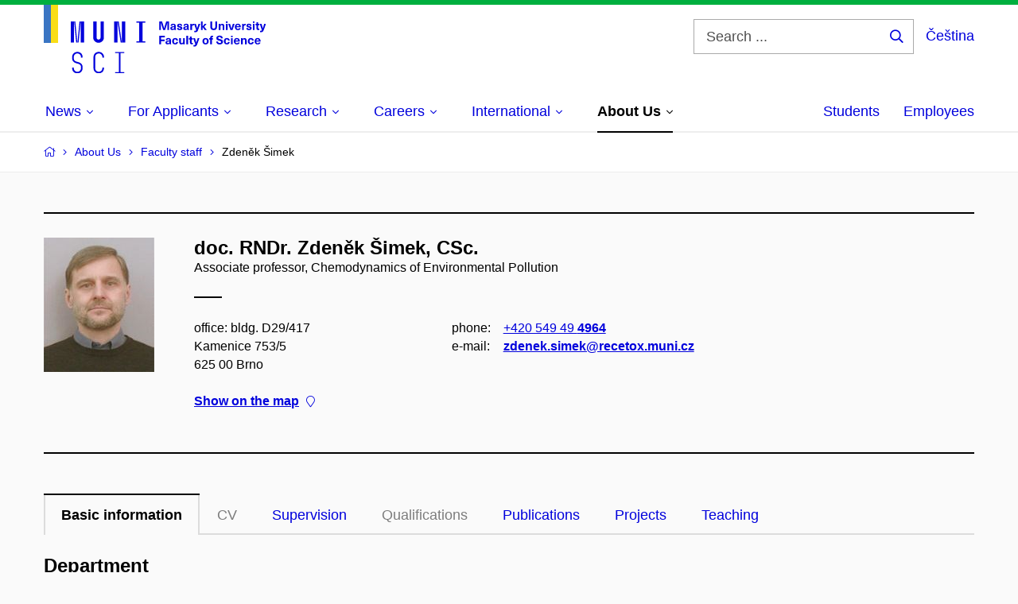

--- FILE ---
content_type: text/html; charset=utf-8
request_url: https://www.sci.muni.cz/en/about-us/faculty-staff/37019-zdenek-simek
body_size: 14667
content:


<!doctype html>
<!--[if lte IE 9]>    <html lang="en" class="old-browser no-js no-touch"> <![endif]-->
<!--[if IE 9 ]>    <html lang="en" class="ie9 no-js no-touch"> <![endif]-->
<!--[if (gt IE 9)|!(IE)]><!-->
<html class="no-js" lang="en">
<!--<![endif]-->
<head>
    

<meta charset="utf-8" />
<meta name="viewport" content="width=device-width, initial-scale=1.0">

    <meta name="robots" content="index, follow">

<title>doc. RNDr. Zdeněk Šimek, CSc. – Basic information | Faculty of Science MU | MUNI SCI</title>

<meta name="twitter:site" content="@muni_cz">
<meta name="twitter:card" content="summary">

    <meta name="author" content="Masaryk University" />
    <meta name="description" content="The Faculty of Science was established in 1919. The faculty is founded on the tradition of Gregor Johann Mendel (1822–1884), the world-famous father of genetics. During the course of its existence, the faculty has successfully produced a number of prominent figures in biology, chemistry, geography, geology, physics and mathematics. To this day, it remains primarily a research-oriented faculty, offering university education closely linked to both primary and applied research and high school teaching of the following sciences: mathematics, physics, chemistry, biology and the Earth sciences." />
    <meta name="keywords" content="Faculty of Science, Masaryk University, Science, Research, Kotlářská, UKB, University Campus Bohunice" />
    <meta name="twitter:title" content="doc. RNDr. Zdeněk Šimek, CSc. – Basic information | Faculty of Science MU | MUNI SCI" />
    <meta property="og:title" content="doc. RNDr. Zdeněk Šimek, CSc. – Basic information | Faculty of Science MU | MUNI SCI" />
    <meta name="twitter:description" content="The Faculty of Science was established in 1919. The faculty is founded on the tradition of Gregor Johann Mendel (1822–1884), the world-famous father of genetics. During the course of its existence, the faculty has successfully produced a number of prominent figures in biology, chemistry, geography, geology, physics and mathematics. To this day, it remains primarily a research-oriented faculty, offering university education closely linked to both primary and applied research and high school teaching of the following sciences: mathematics, physics, chemistry, biology and the Earth sciences." />
    <meta property="og:description" content="The Faculty of Science was established in 1919. The faculty is founded on the tradition of Gregor Johann Mendel (1822–1884), the world-famous father of genetics. During the course of its existence, the faculty has successfully produced a number of prominent figures in biology, chemistry, geography, geology, physics and mathematics. To this day, it remains primarily a research-oriented faculty, offering university education closely linked to both primary and applied research and high school teaching of the following sciences: mathematics, physics, chemistry, biology and the Earth sciences." />
    <meta property="og:image" content="https://cdn.muni.cz/media/3124870/logo_socialni_site.png?upscale=false&width=1200" />
    <meta name="twitter:image" content="https://cdn.muni.cz/media/3124870/logo_socialni_site.png?upscale=false&width=1200" />
    <meta property="og:url" content="https://www.sci.muni.cz/en/about-us/faculty-staff/37019-zdenek-simek" />
    <meta property="og:site_name" content="Faculty of Science MU | MUNI SCI" />


            <link rel="stylesheet" type="text/css" href="https://cdn.muni.cz/css/MuniWeb/MuniWeb_PrirF/style.6bec7dcb38adc63b11a9.css" />
<script type="text/javascript" nonce="9f32333d-6993-49ce-a334-585ed798c8bb">/*! For license information please see muniweb-critical.f2b8e652ef8f9f2a5db3.js.LICENSE.txt */
!function(){function e(n){return e="function"==typeof Symbol&&"symbol"==typeof Symbol.iterator?function(e){return typeof e}:function(e){return e&&"function"==typeof Symbol&&e.constructor===Symbol&&e!==Symbol.prototype?"symbol":typeof e},e(n)}!function(n,t){function o(n,t){return e(n)===t}function i(){return"function"!=typeof t.createElement?t.createElement(arguments[0]):u?t.createElementNS.call(t,"http://www.w3.org/2000/svg",arguments[0]):t.createElement.apply(t,arguments)}function a(){var e=t.body;return e||((e=i(u?"svg":"body")).fake=!0),e}var s=[],c=[],r={_version:"3.3.1",_config:{classPrefix:"",enableClasses:!0,enableJSClass:!0,usePrefixes:!0},_q:[],on:function(e,n){var t=this;setTimeout((function(){n(t[e])}),0)},addTest:function(e,n,t){c.push({name:e,fn:n,options:t})},addAsyncTest:function(e){c.push({name:null,fn:e})}},l=function(){};l.prototype=r,l=new l;var d=t.documentElement,u="svg"===d.nodeName.toLowerCase(),f=r._config.usePrefixes?" -webkit- -moz- -o- -ms- ".split(" "):["",""];r._prefixes=f;var m=r.testStyles=function(e,n,o,s){var c,r,l,u,f="modernizr",m=i("div"),p=a();if(parseInt(o,10))for(;o--;)(l=i("div")).id=s?s[o]:f+(o+1),m.appendChild(l);return(c=i("style")).type="text/css",c.id="s"+f,(p.fake?p:m).appendChild(c),p.appendChild(m),c.styleSheet?c.styleSheet.cssText=e:c.appendChild(t.createTextNode(e)),m.id=f,p.fake&&(p.style.background="",p.style.overflow="hidden",u=d.style.overflow,d.style.overflow="hidden",d.appendChild(p)),r=n(m,e),p.fake?(p.parentNode.removeChild(p),d.style.overflow=u,d.offsetHeight):m.parentNode.removeChild(m),!!r};l.addTest("touch",(function(){var e;if("ontouchstart"in n||n.DocumentTouch&&t instanceof DocumentTouch)e=!0;else{var o=["@media (",f.join("touch-enabled),("),"heartz",")","{#modernizr{top:9px;position:absolute}}"].join("");m(o,(function(n){e=9===n.offsetTop}))}return e})),function(){var e,n,t,i,a,r;for(var d in c)if(c.hasOwnProperty(d)){if(e=[],(n=c[d]).name&&(e.push(n.name.toLowerCase()),n.options&&n.options.aliases&&n.options.aliases.length))for(t=0;t<n.options.aliases.length;t++)e.push(n.options.aliases[t].toLowerCase());for(i=o(n.fn,"function")?n.fn():n.fn,a=0;a<e.length;a++)1===(r=e[a].split(".")).length?l[r[0]]=i:(!l[r[0]]||l[r[0]]instanceof Boolean||(l[r[0]]=new Boolean(l[r[0]])),l[r[0]][r[1]]=i),s.push((i?"":"no-")+r.join("-"))}}(),function(e){var n=d.className,t=l._config.classPrefix||"";if(u&&(n=n.baseVal),l._config.enableJSClass){var o=new RegExp("(^|\\s)"+t+"no-js(\\s|$)");n=n.replace(o,"$1"+t+"js$2")}l._config.enableClasses&&(n+=" "+t+e.join(" "+t),u?d.className.baseVal=n:d.className=n)}(s),delete r.addTest,delete r.addAsyncTest;for(var p=0;p<l._q.length;p++)l._q[p]();n.Modernizr=l}(window,document),(navigator.maxTouchPoints>0||navigator.msMaxTouchPoints>0)&&(document.documentElement.className=document.documentElement.className.replace("no-touch","touch"))}(),function(e){e.oneTimeEvent=function(e,n,t){(t=t||document).addEventListener(e,(function t(o){return document.removeEventListener(e,t),n(o)}),!1)},e.isDocumentReady=!1,document.addEventListener("DocumentReady",(function(){e.isDocumentReady=!0})),e.elementReady=function(n,t){e.isDocumentReady?e.oneTimeEvent("ElementsReady."+n,t):e.oneTimeEvent("DocumentReady",t)},e.elementsReady=function(e,n){var t=function(o){e(o),!1!==n&&document.removeEventListener("ElementsReady",t)};document.addEventListener("ElementsReady",t,!1)},e.documentReady=function(e){document.addEventListener("DocumentReady",e,!1)};var n={};e.dictionary=function(e,t){if(null==t)return n[e];n[e]=t};var t={};e.items=function(e,n){if(null==n)return t[e];t[e]=n}}(window.Page=window.Page||{}),window.addEventListener("mc-consent",(function(e){e.detail.includes("mc-analytics")&&window.clarity&&window.clarity("consent")}));</script>

        <script nonce="9f32333d-6993-49ce-a334-585ed798c8bb" type="text/javascript">
            (function (c, l, a, r, i, t, y) {
                c[a] = c[a] || function () { (c[a].q = c[a].q || []).push(arguments) };
                t = l.createElement(r); t.async = 1; t.src = "https://www.clarity.ms/tag/" + i;
                y = l.getElementsByTagName(r)[0]; y.parentNode.insertBefore(t, y);
            })(window, document, "clarity", "script", "riu0p8r6tp");
        </script>
    

<script nonce="9f32333d-6993-49ce-a334-585ed798c8bb" type="text/javascript" class="mc-analytics">
    var _paq = window._paq = window._paq || [];
    
        _paq.push(['disableCookies']);
        _paq.push(['trackPageView']);
    (function() {
    var u="//analytics-test.ics.muni.cz:3500/";
    _paq.push(['setTrackerUrl', u+'matomo.php']);
    _paq.push(['setSiteId', '652']);
    var d=document, g=d.createElement('script'), s=d.getElementsByTagName('script')[0];
    g.type='text/javascript'; g.async=true; g.src=u+'matomo.js'; s.parentNode.insertBefore(g,s);
    })();
</script>        <script nonce="9f32333d-6993-49ce-a334-585ed798c8bb" type="text/plain" class="mc-marketing">
            !function (f, b, e, v, n, t, s) {
                if (f.fbq) return; n = f.fbq = function () {
                    n.callMethod ?
                    n.callMethod.apply(n, arguments) : n.queue.push(arguments)
                }; if (!f._fbq) f._fbq = n;
                n.push = n; n.loaded = !0; n.version = '2.0'; n.queue = []; t = b.createElement(e); t.async = !0;
                t.src = v; s = b.getElementsByTagName(e)[0]; s.parentNode.insertBefore(t, s)
            }(window,
                document, 'script', 'https://connect.facebook.net/en_US/fbevents.js');
            fbq('init', '977355572668419');
            fbq('track', 'PageView');
        </script>





<link rel="shortcut icon" type="image/x-icon" href="https://cdn.muni.cz/Css/_Shared/Favicons/310000.ico" />









    
</head>

<body>
            <p class="menu-accessibility">
            <a title="Go to main content (shortcut: Alt + 2)" accesskey="2" href="#main">
                Go to main content
            </a>
            <span class="hide">|</span>
            <a href="#menu-main">Go to main menu</a>
                <span class="hide">|</span>
                <a href="#form-search">Go to search</a>
        </p>

    
    


            <header class="header">
                <div class="header__wrap">
                    <div class="row-main">
                            <p class="header__logo header__logo--no-margin header__logo--no-margin--crop" role="banner">
                                        <a href="/en" title="Homepage site">
<svg width="279" height="86" viewBox="0 0 279 86"><rect x="0" y="0" width="9" height="48" style="fill:#3a75c3 !important"></rect>
<rect x="9" y="0" width="9" height="48" style="fill:#f9dd17 !important"></rect><path fill="#0000dc" d="M33.94,21l0,26.6l4.14,0l0,-26.6zm4.29,0l2.59,26.6l1.4,0l-2.58,-26.6zm6.73,0l-2.58,26.6l1.4,0l2.59,-26.6zm1.56,0l0,26.6l4.18,0l0,-26.6zm15.69,0l0,20.48c0,3.57,3.23,6.35,6.69,6.35c3.46,0,6.69,-2.78,6.69,-6.35l0,-20.48l-4.18,0l0,20.33c0,1.44,-1.29,2.47,-2.51,2.47c-1.22,0,-2.51,-1.03,-2.51,-2.47l0,-20.33zm26.26,0l0,26.6l4.18,0l0,-26.6zm4.33,0l3.95,26.6l1.45,0l-3.95,-26.6zm5.55,0l0,26.6l4.18,0l0,-26.6zm18.05,25.12l0,1.48l11.36,0l0,-1.48l-3.61,0l0,-23.64l3.61,0l0,-1.48l-11.36,0l0,1.48l3.57,0l0,23.64z"></path><path fill="#0000dc" d="M42.3,86.33c3.65,0,6.57,-2.59,6.57,-6.35l0,-1.63c0,-4.33,-3.64,-5.82,-6.15,-6.39c-2.32,-0.53,-4.94,-1.4,-4.94,-4.52l0,-1.78c0,-2.47,2.13,-4.41,4.52,-4.41c2.36,0,4.52,1.94,4.52,4.41l0,0.95l2.05,0l0,-0.99c0,-3.65,-2.92,-6.35,-6.57,-6.35c-3.65,0,-6.57,2.7,-6.57,6.35l0,1.82c0,4.45,3.76,5.85,6.08,6.39c2.43,0.53,5.01,1.4,5.01,4.56l0,1.55c0,2.47,-2.13,4.41,-4.48,4.41c-2.4,0,-4.56,-1.94,-4.56,-4.41l0,-0.87l-2.05,0l0,0.91c0,3.76,2.92,6.35,6.57,6.35zm26.87,0c3.64,0,6.57,-2.59,6.57,-6.35l0,-0.91l-2.05,0l0,0.87c0,2.47,-2.17,4.41,-4.52,4.41c-2.44,0,-4.53,-1.94,-4.53,-4.41l0,-14.28c0,-2.47,2.09,-4.41,4.53,-4.41c2.35,0,4.52,1.94,4.52,4.41l0,0.95l2.05,0l0,-0.99c0,-3.65,-2.93,-6.35,-6.57,-6.35c-3.61,0,-6.58,2.7,-6.58,6.35l0,14.36c0,3.76,2.97,6.35,6.58,6.35zm20.67,-1.56l0,1.33l11.32,0l0,-1.33l-4.63,0l0,-23.94l4.63,0l0,-1.33l-11.32,0l0,1.33l4.63,0l0,23.94z"></path><path fill="#0000dc" d="M157.53,31.69l0,-10.68l-3.54,0l-1.55,4.9c-0.4,1.29,-0.76,2.63,-1.04,3.93l-0.03,0c-0.29,-1.3,-0.65,-2.64,-1.06,-3.93l-1.54,-4.9l-3.54,0l0,10.68l2.11,0l0,-5.31c0,-1.34,-0.03,-2.67,-0.09,-4l0.03,0c0.35,1.3,0.74,2.63,1.15,3.92l1.69,5.39l2.52,0l1.7,-5.39c0.4,-1.29,0.79,-2.62,1.13,-3.92l0.03,0c-0.06,1.33,-0.09,2.66,-0.09,4l0,5.31zm5.23,-7.86c-2.17,0,-3.22,1.17,-3.29,2.62l2.03,0c0.03,-0.72,0.48,-1.15,1.26,-1.15c0.74,0,1.25,0.39,1.25,1.35l0,0.27c-0.48,0.03,-1.34,0.12,-1.91,0.21c-2.2,0.34,-2.95,1.18,-2.95,2.43c0,1.32,0.98,2.31,2.6,2.31c1.04,0,1.9,-0.39,2.47,-1.2l0.03,0c0,0.37,0.03,0.7,0.1,1.02l1.9,0c-0.14,-0.51,-0.22,-1.13,-0.22,-2.09l0,-2.76c0,-1.99,-1.11,-3.01,-3.27,-3.01zm1.25,4.65c0,0.69,-0.07,1.09,-0.44,1.45c-0.3,0.3,-0.76,0.44,-1.19,0.44c-0.74,0,-1.13,-0.39,-1.13,-0.96c0,-0.62,0.36,-0.9,1.23,-1.05c0.45,-0.08,1.08,-0.14,1.53,-0.17zm6.81,-4.65c-1.89,0,-3.15,0.97,-3.15,2.34c0,1.77,1.36,2.07,2.64,2.4c1.19,0.31,1.75,0.45,1.75,1.11c0,0.45,-0.37,0.73,-1.1,0.73c-0.87,0,-1.34,-0.43,-1.34,-1.2l-2.13,0c0,1.85,1.31,2.72,3.42,2.72c2.07,0,3.36,-0.96,3.36,-2.39c0,-1.86,-1.5,-2.2,-2.86,-2.56c-1.16,-0.3,-1.64,-0.44,-1.64,-0.98c0,-0.43,0.36,-0.7,1.04,-0.7c0.75,0,1.19,0.33,1.19,1.11l2.02,0c0,-1.7,-1.21,-2.58,-3.2,-2.58zm8.23,0c-2.17,0,-3.22,1.17,-3.3,2.62l2.04,0c0.03,-0.72,0.48,-1.15,1.26,-1.15c0.74,0,1.25,0.39,1.25,1.35l0,0.27c-0.48,0.03,-1.34,0.12,-1.91,0.21c-2.2,0.34,-2.95,1.18,-2.95,2.43c0,1.32,0.97,2.31,2.59,2.31c1.05,0,1.91,-0.39,2.48,-1.2l0.03,0c0,0.37,0.03,0.7,0.1,1.02l1.89,0c-0.13,-0.51,-0.21,-1.13,-0.21,-2.09l0,-2.76c0,-1.99,-1.11,-3.01,-3.27,-3.01zm1.25,4.65c0,0.69,-0.08,1.09,-0.44,1.45c-0.3,0.3,-0.76,0.44,-1.2,0.44c-0.73,0,-1.12,-0.39,-1.12,-0.96c0,-0.62,0.36,-0.9,1.23,-1.05c0.45,-0.08,1.08,-0.14,1.53,-0.17zm8.02,-4.53c-0.9,0,-1.57,0.37,-2.08,1.2l-0.03,0l0,-1.08l-1.93,0l0,7.62l2.1,0l0,-3.6c0,-1.5,0.68,-2.31,1.97,-2.31c0.21,0,0.43,0.03,0.66,0.07l0,-1.81c-0.2,-0.06,-0.48,-0.09,-0.69,-0.09zm8.48,0.12l-2.16,0l-0.83,2.55c-0.34,1.05,-0.62,2.13,-0.88,3.19l-0.03,0c-0.24,-1.06,-0.52,-2.14,-0.84,-3.19l-0.78,-2.55l-2.25,0l2.16,6.19c0.3,0.86,0.36,1.1,0.36,1.38c0,0.75,-0.55,1.24,-1.39,1.24c-0.32,0,-0.61,-0.05,-0.82,-0.13l0,1.68c0.32,0.08,0.72,0.12,1.1,0.12c1.9,0,2.86,-0.67,3.63,-2.82zm8.19,7.62l-3.21,-4.11l2.89,-3.51l-2.36,0l-2.47,3.07l-0.03,0l0,-6.13l-2.09,0l0,10.68l2.09,0l0,-3.57l0.03,0l2.55,3.57zm12.93,-10.68l-2.2,0l0,6.52c0,1.59,-0.72,2.45,-2.05,2.45c-1.32,0,-2.04,-0.86,-2.04,-2.45l0,-6.52l-2.2,0l0,6.6c0,2.82,1.53,4.32,4.24,4.32c2.72,0,4.25,-1.5,4.25,-4.32zm6.39,2.88c-0.97,0,-1.74,0.46,-2.24,1.14l-0.02,0l0,-0.96l-1.97,0l0,7.62l2.1,0l0,-4.08c0,-1.38,0.63,-2.07,1.5,-2.07c0.82,0,1.34,0.52,1.34,1.68l0,4.47l2.1,0l0,-4.68c0,-2.07,-1.1,-3.12,-2.81,-3.12zm6.87,-1.08l0,-1.8l-2.1,0l0,1.8zm0,8.88l0,-7.62l-2.1,0l0,7.62zm6.21,0l2.56,-7.62l-2.19,0l-0.88,3c-0.32,1.08,-0.6,2.19,-0.84,3.3l-0.03,0c-0.24,-1.11,-0.53,-2.22,-0.84,-3.3l-0.89,-3l-2.19,0l2.57,7.62zm6.69,-1.25c-0.9,0,-1.67,-0.55,-1.73,-2.13l5.48,0c0,-0.84,-0.08,-1.42,-0.24,-1.95c-0.48,-1.54,-1.77,-2.53,-3.53,-2.53c-2.38,0,-3.78,1.74,-3.78,3.99c0,2.43,1.4,4.11,3.8,4.11c2.02,0,3.34,-1.16,3.64,-2.55l-2.14,0c-0.11,0.61,-0.66,1.06,-1.5,1.06zm-0.02,-5.13c0.85,0,1.53,0.53,1.67,1.68l-3.33,0c0.16,-1.15,0.81,-1.68,1.66,-1.68zm9.36,-1.36c-0.9,0,-1.57,0.37,-2.08,1.2l-0.03,0l0,-1.08l-1.93,0l0,7.62l2.09,0l0,-3.6c0,-1.5,0.69,-2.31,1.98,-2.31c0.21,0,0.43,0.03,0.66,0.07l0,-1.81c-0.2,-0.06,-0.48,-0.09,-0.69,-0.09zm4.55,-0.12c-1.89,0,-3.15,0.97,-3.15,2.34c0,1.77,1.37,2.07,2.64,2.4c1.18,0.31,1.75,0.45,1.75,1.11c0,0.45,-0.37,0.73,-1.11,0.73c-0.87,0,-1.33,-0.43,-1.33,-1.2l-2.13,0c0,1.85,1.3,2.72,3.42,2.72c2.07,0,3.36,-0.96,3.36,-2.39c0,-1.86,-1.5,-2.2,-2.86,-2.56c-1.16,-0.3,-1.64,-0.44,-1.64,-0.98c0,-0.43,0.36,-0.7,1.03,-0.7c0.75,0,1.2,0.33,1.2,1.11l2.01,0c0,-1.7,-1.2,-2.58,-3.19,-2.58zm7.12,-1.02l0,-1.8l-2.1,0l0,1.8zm0,8.88l0,-7.62l-2.1,0l0,7.62zm5.46,-1.58c-0.72,0,-0.99,-0.33,-0.99,-1.17l0,-3.31l1.46,0l0,-1.56l-1.46,0l0,-1.98l-2.1,0l0,1.98l-1.23,0l0,1.56l1.23,0l0,3.69c0,1.77,0.77,2.47,2.52,2.47c0.36,0,0.83,-0.06,1.11,-0.15l0,-1.6c-0.13,0.04,-0.34,0.07,-0.54,0.07zm8.81,-6.04l-2.16,0l-0.82,2.55c-0.35,1.05,-0.63,2.13,-0.89,3.19l-0.03,0c-0.24,-1.06,-0.52,-2.14,-0.84,-3.19l-0.78,-2.55l-2.25,0l2.16,6.19c0.3,0.86,0.36,1.1,0.36,1.38c0,0.75,-0.55,1.24,-1.4,1.24c-0.31,0,-0.59,-0.05,-0.81,-0.13l0,1.68c0.32,0.08,0.73,0.12,1.1,0.12c1.9,0,2.87,-0.67,3.63,-2.82z"></path><path fill="#0000dc" d="M152.35,40.9l0,-1.89l-7.12,0l0,10.68l2.21,0l0,-3.99l4.54,0l0,-1.89l-4.54,0l0,-2.91zm4.35,0.93c-2.17,0,-3.22,1.17,-3.29,2.62l2.03,0c0.03,-0.72,0.48,-1.15,1.26,-1.15c0.74,0,1.25,0.39,1.25,1.35l0,0.27c-0.48,0.03,-1.34,0.12,-1.91,0.21c-2.2,0.34,-2.95,1.18,-2.95,2.43c0,1.32,0.97,2.31,2.6,2.31c1.04,0,1.9,-0.39,2.47,-1.2l0.03,0c0,0.37,0.03,0.71,0.1,1.02l1.9,0c-0.14,-0.51,-0.22,-1.13,-0.22,-2.09l0,-2.76c0,-1.99,-1.11,-3.01,-3.27,-3.01zm1.25,4.65c0,0.69,-0.07,1.09,-0.44,1.45c-0.3,0.3,-0.76,0.44,-1.2,0.44c-0.73,0,-1.12,-0.39,-1.12,-0.96c0,-0.62,0.36,-0.9,1.23,-1.05c0.45,-0.08,1.08,-0.14,1.53,-0.16zm7.32,-4.65c-2.33,0,-3.84,1.59,-3.84,4.05c0,2.46,1.51,4.05,3.84,4.05c2.05,0,3.44,-1.29,3.6,-3.23l-2.21,0c-0.06,1,-0.6,1.61,-1.41,1.61c-1.01,0,-1.63,-0.93,-1.63,-2.43c0,-1.5,0.62,-2.43,1.63,-2.43c0.81,0,1.35,0.55,1.43,1.46l2.19,0c-0.16,-1.79,-1.55,-3.08,-3.6,-3.08zm7.82,8.04c0.97,0,1.74,-0.46,2.23,-1.14l0.03,0l0,0.96l1.96,0l0,-7.62l-2.09,0l0,4.08c0,1.38,-0.63,2.07,-1.5,2.07c-0.83,0,-1.34,-0.52,-1.34,-1.68l0,-4.47l-2.1,0l0,4.68c0,2.07,1.1,3.12,2.81,3.12zm8.37,-0.18l0,-10.68l-2.1,0l0,10.68zm5.45,-1.58c-0.72,0,-0.99,-0.33,-0.99,-1.16l0,-3.32l1.46,0l0,-1.56l-1.46,0l0,-1.98l-2.1,0l0,1.98l-1.23,0l0,1.56l1.23,0l0,3.69c0,1.77,0.77,2.47,2.52,2.47c0.36,0,0.83,-0.06,1.11,-0.15l0,-1.6c-0.13,0.05,-0.34,0.07,-0.54,0.07zm8.81,-6.04l-2.16,0l-0.83,2.55c-0.34,1.05,-0.63,2.13,-0.88,3.19l-0.03,0c-0.24,-1.06,-0.53,-2.14,-0.84,-3.19l-0.78,-2.55l-2.25,0l2.16,6.2c0.3,0.85,0.36,1.09,0.36,1.37c0,0.75,-0.56,1.24,-1.4,1.24c-0.31,0,-0.6,-0.05,-0.81,-0.13l0,1.68c0.32,0.08,0.72,0.12,1.1,0.12c1.9,0,2.86,-0.67,3.63,-2.82zm7.77,-0.24c-2.39,0,-3.9,1.58,-3.9,4.05c0,2.47,1.51,4.05,3.9,4.05c2.38,0,3.9,-1.58,3.9,-4.05c0,-2.47,-1.52,-4.05,-3.9,-4.05zm0,1.62c1.03,0,1.69,0.94,1.69,2.43c0,1.48,-0.66,2.43,-1.69,2.43c-1.04,0,-1.7,-0.95,-1.7,-2.43c0,-1.49,0.66,-2.43,1.7,-2.43zm9.01,-3c0.14,0,0.29,0.01,0.38,0.04l0,-1.48c-0.26,-0.06,-0.68,-0.12,-1.04,-0.12c-1.63,0,-2.52,0.82,-2.52,2.49l0,0.69l-1.26,0l0,1.56l1.26,0l0,6.06l2.07,0l0,-6.06l1.44,0l0,-1.56l-1.44,0l0,-0.44c0,-0.86,0.38,-1.18,1.11,-1.18zm8.49,-1.68c-2.34,0,-3.94,1.29,-3.94,3.16c0,2.34,1.83,2.82,3.84,3.34c1.51,0.39,2.2,0.57,2.2,1.51c0,0.84,-0.72,1.36,-1.84,1.36c-1.37,0,-2.07,-0.67,-2.07,-1.96l-2.28,0c0,2.43,1.66,3.75,4.32,3.75c2.49,0,4.17,-1.35,4.17,-3.38c0,-2.32,-1.74,-2.85,-3.75,-3.34c-1.68,-0.42,-2.33,-0.69,-2.33,-1.51c0,-0.7,0.66,-1.18,1.64,-1.18c1.21,0,1.86,0.65,1.86,1.76l2.23,0c0,-2.3,-1.38,-3.51,-4.05,-3.51zm9.3,3.06c-2.32,0,-3.84,1.59,-3.84,4.05c0,2.46,1.52,4.05,3.84,4.05c2.06,0,3.44,-1.29,3.6,-3.23l-2.2,0c-0.06,1,-0.6,1.61,-1.41,1.61c-1.02,0,-1.64,-0.93,-1.64,-2.43c0,-1.5,0.62,-2.43,1.64,-2.43c0.81,0,1.35,0.55,1.42,1.46l2.19,0c-0.16,-1.79,-1.54,-3.08,-3.6,-3.08zm7.19,-1.02l0,-1.8l-2.1,0l0,1.8zm0,8.88l0,-7.62l-2.1,0l0,7.62zm5.34,-1.24c-0.9,0,-1.67,-0.56,-1.73,-2.14l5.48,0c0,-0.84,-0.08,-1.42,-0.24,-1.95c-0.48,-1.54,-1.77,-2.53,-3.53,-2.53c-2.38,0,-3.78,1.74,-3.78,3.99c0,2.43,1.4,4.11,3.8,4.11c2.02,0,3.34,-1.16,3.64,-2.55l-2.14,0c-0.11,0.61,-0.66,1.07,-1.5,1.07zm-0.02,-5.14c0.84,0,1.53,0.53,1.67,1.68l-3.33,0c0.16,-1.15,0.81,-1.68,1.66,-1.68zm9.54,-1.42c-0.97,0,-1.74,0.46,-2.23,1.14l-0.03,0l0,-0.96l-1.97,0l0,7.62l2.1,0l0,-4.08c0,-1.38,0.63,-2.07,1.5,-2.07c0.83,0,1.34,0.52,1.34,1.68l0,4.47l2.1,0l0,-4.68c0,-2.07,-1.1,-3.12,-2.81,-3.12zm8.12,-0.06c-2.33,0,-3.84,1.59,-3.84,4.05c0,2.46,1.51,4.05,3.84,4.05c2.05,0,3.43,-1.29,3.6,-3.23l-2.21,0c-0.06,1,-0.6,1.61,-1.41,1.61c-1.02,0,-1.63,-0.93,-1.63,-2.43c0,-1.5,0.61,-2.43,1.63,-2.43c0.81,0,1.35,0.55,1.43,1.46l2.19,0c-0.17,-1.79,-1.55,-3.08,-3.6,-3.08zm8.47,6.62c-0.9,0,-1.66,-0.56,-1.72,-2.14l5.47,0c0,-0.84,-0.07,-1.42,-0.24,-1.95c-0.48,-1.54,-1.77,-2.53,-3.52,-2.53c-2.39,0,-3.78,1.74,-3.78,3.99c0,2.43,1.39,4.11,3.79,4.11c2.03,0,3.35,-1.16,3.65,-2.55l-2.15,0c-0.1,0.61,-0.66,1.07,-1.5,1.07zm-0.01,-5.14c0.84,0,1.53,0.53,1.66,1.68l-3.33,0c0.17,-1.15,0.81,-1.68,1.67,-1.68z"></path><desc>Masaryk University Faculty of Science</desc></svg>        </a>

                            </p>

                    <div class="header__side">
                        

                            <form id="form-search" action="/en/search" class="header__search" role="search">
                                <fieldset>
                                    <p>
                                        <label for="search" class="header__search__label icon icon-search"><span class="vhide">Search ...</span></label>
                                        <span class="inp-fix inp-icon inp-icon--after">
                                            <input type="text" name="q" id="search" class="inp-text" placeholder="Search ..." data-hj-masked maxlength="200">
                                            <button type="submit" class="btn-icon icon icon-search">
                                                <span class="vhide">Search ...</span>
                                            </button>
                                        </span>
                                    </p>
                                </fieldset>
                            </form>
                        
    <div class="menu-lang">
        <p class="menu-lang__selected">
                <a href="/o-nas/zamestnanci-fakulty/37019-zdenek-simek"
                   rel="alternate"
                   hreflang="cs"
                   lang="cs"
                   class="menu-lang__selected__link">
                    Čeština
                </a>
        </p>
    </div>

                        
                        <!-- placeholder pro externí přihlášení (desktop) -->
                        <div class="user-menu-ext-std" style="display:none;"></div>                        


                        <nav class="menu-mobile" role="navigation">
                            <ul class="menu-mobile__list">
                                    <li class="menu-mobile__item">
                                        <a href="#" class="menu-mobile__link menu-mobile__link--search" aria-hidden="true">
                                            <span class="icon icon-search"></span>
                                        </a>
                                    </li>

                                
    <li class="menu-mobile__item">
            <div class="menu-lang">
                <p class="menu-lang__selected">
                        <a href="/o-nas/zamestnanci-fakulty/37019-zdenek-simek"
                           rel="alternate"
                           hreflang="cs"
                           lang="cs"
                           class="menu-mobile__link menu-mobile__link--lang">
                            CS
                        </a>
                </p>
            </div>
    </li>

                                
                                <li class="user-menu-ext-mobile" style="display:none;"></li>



                                    <li class="menu-mobile__item">
                                        <a href="#" class="menu-mobile__link menu-mobile__link--burger">
                                            <span class="menu-mobile__burger"><span></span></span>
                                        </a>
                                    </li>
                            </ul>
                        </nav>

                    </div>

                            <nav id="menu-main" class="menu-primary" role="navigation">
                                <div class="menu-primary__holder">
                                    <div class="menu-primary__wrap">

    <ul class="menu-primary__list">
                    <li class="menu-primary__item with-submenu">
                        <span class="menu-primary__links">
                            <a href="/en" class="menu-primary__link" >
 <span class="menu-primary__inner">News</span> 
                                    <span class="icon icon-angle-down"></span>
                            </a>
                                <a href="#" class="menu-primary__toggle icon icon-angle-down" aria-hidden="true"></a>
                        </span>
                            <div class="menu-submenu">
                                    <ul class="menu-submenu__list">
                    <li class="menu-submenu__item ">
                        <span class="">
                            <a href="/en/current-news" class="menu-submenu__link" >
Current News
                            </a>
                        </span>
                    </li>
                    <li class="menu-submenu__item ">
                        <span class="">
                            <a href="/en/all-events" class="menu-submenu__link" >
Calendar
                            </a>
                        </span>
                    </li>
                    <li class="menu-submenu__item ">
                        <span class="">
                            <a href="/en/mendel-200" class="menu-submenu__link" >
Mendel 200
                            </a>
                        </span>
                    </li>
                    <li class="menu-submenu__item ">
                        <span class="">
                            <a href="/en/newsletters" class="menu-submenu__link" >
Newsletters
                            </a>
                        </span>
                    </li>
                    <li class="menu-submenu__item ">
                        <span class="">
                            <a href="/en/news-from-emmunicz" class="menu-submenu__link" >
About Us on em.muni.cz
                            </a>
                        </span>
                    </li>
                    <li class="menu-submenu__item ">
                        <span class="">
                            <a href="/en/media-relations" class="menu-submenu__link" >
Media Relations
                            </a>
                        </span>
                    </li>
    </ul>

                            </div>
                    </li>
                    <li class="menu-primary__item with-submenu">
                        <span class="menu-primary__links">
                            <a href="/en/studies" class="menu-primary__link" >
 <span class="menu-primary__inner">For Applicants</span> 
                                    <span class="icon icon-angle-down"></span>
                            </a>
                                <a href="#" class="menu-primary__toggle icon icon-angle-down" aria-hidden="true"></a>
                        </span>
                            <div class="menu-submenu">
                                    <ul class="menu-submenu__list">
                    <li class="menu-submenu__item ">
                        <span class="">
                            <a href="/en/studies/czech-bachelor-degree-study-programme" class="menu-submenu__link" >
Bachelor Degree Study Programme in Czech
                            </a>
                        </span>
                    </li>
                    <li class="menu-submenu__item ">
                        <span class="">
                            <a href="/en/studies/czech-follow-up-master-s-degree-study-programme" class="menu-submenu__link" >
Follow-up master’s degree study programme in Czech
                            </a>
                        </span>
                    </li>
                    <li class="menu-submenu__item ">
                        <span class="">
                            <a href="/en/international/study-in-english" class="menu-submenu__link" >
Bachelor’s and Master’s Studies in English
                            </a>
                        </span>
                    </li>
                    <li class="menu-submenu__item ">
                        <span class="">
                            <a href="/en/studies/doctoral-degree-study-programme" class="menu-submenu__link" >
Doctoral Studies
                            </a>
                        </span>
                    </li>
    </ul>

                            </div>
                    </li>
                    <li class="menu-primary__item with-submenu">
                        <span class="menu-primary__links">
                            <a href="/en/research" class="menu-primary__link" >
 <span class="menu-primary__inner">Research</span> 
                                    <span class="icon icon-angle-down"></span>
                            </a>
                                <a href="#" class="menu-primary__toggle icon icon-angle-down" aria-hidden="true"></a>
                        </span>
                            <div class="menu-submenu">
                                    <ul class="menu-submenu__list">
                    <li class="menu-submenu__item ">
                        <span class="">
                            <a href="/en/research" class="menu-submenu__link" >
Our Research
                            </a>
                        </span>
                    </li>
                    <li class="menu-submenu__item ">
                        <span class="">
                            <a href="/en/research/publishing-and-editorial-activities-of-the-faculty/publications" class="menu-submenu__link" >
Publications
                            </a>
                        </span>
                    </li>
                    <li class="menu-submenu__item ">
                        <span class="">
                            <a href="/en/research/habilitation-and-professor-appointment-procedure" class="menu-submenu__link" >
Habilitation and Appointment Procedure
                            </a>
                        </span>
                    </li>
                    <li class="menu-submenu__item ">
                        <span class="">
                            <a href="/en/about-us/organisational-structure/project-support-office" class="menu-submenu__link" >
Project Support Office
                            </a>
                        </span>
                    </li>
                    <li class="menu-submenu__item ">
                        <span class="">
                            <a href="/en/research/current-projects" class="menu-submenu__link" >
Projects Support
                            </a>
                        </span>
                    </li>
                    <li class="menu-submenu__item ">
                        <span class="">
                            <a href="https://www.muni.cz/en/research/large-research-infrastructure-projects" class="menu-submenu__link"  target="_blank" rel="noopener">
Large research infrastructure projects
                            </a>
                        </span>
                    </li>
                    <li class="menu-submenu__item ">
                        <span class="">
                            <a href="/en/research/postdoc" class="menu-submenu__link" >
PostDoc
                            </a>
                        </span>
                    </li>
                    <li class="menu-submenu__item ">
                        <span class="">
                            <a href="https://knihovna.sci.muni.cz/en/study-and-research-support/open-science" class="menu-submenu__link"  target="_blank" rel="noopener">
Open Science
                            </a>
                        </span>
                    </li>
    </ul>

                            </div>
                    </li>
    <li class="menu-primary__item with-submenu">
        <span class="menu-primary__links">
            <a href="/en/careers-at-the-sci-muni" class="menu-primary__link">
                <span class="menu-primary__inner">Careers</span>
                    <span class="icon icon-angle-down"></span>
                
            </a>
                <a href="#" class="menu-primary__toggle icon icon-angle-down" aria-hidden="true"></a>
        </span>
            <div class="menu-submenu">
                    <ul class="menu-submenu__list">
    <li class="menu-submenu__item ">
        <span class="menu-primary__links">
            <a href="/en/careers-at-the-sci-muni" class="menu-submenu__link">
                <span class="menu-primary__inner">Careers</span>
                
            </a>
        </span>
    </li>
            <li class="menu-submenu__item ">
        <span class="">
            <a href="/en/careers-at-the-sci-muni/open-positions-at-the-sci-muni" class="menu-submenu__link">
                <span class="menu-primary__inner">Open Positions</span>
                
            </a>
        </span>
    </li>
    <li class="menu-submenu__item ">
        <span class="">
            <a href="/en/careers-at-the-sci-muni/recruitment-process-at-the-sci-mu" class="menu-submenu__link">
                <span class="menu-primary__inner">Recruitment Process</span>
                
            </a>
        </span>
    </li>
    <li class="menu-submenu__item ">
        <span class="">
            <a href="/en/careers-at-the-sci-muni/career-development-career-paths-positions" class="menu-submenu__link">
                <span class="menu-primary__inner">Career Development</span>
                
            </a>
        </span>
    </li>
    <li class="menu-submenu__item ">
        <span class="">
            <a href="/en/careers-at-the-sci-muni/about-the-faculty" class="menu-submenu__link">
                <span class="menu-primary__inner">About the Faculty</span>
                
            </a>
        </span>
    </li>
    <li class="menu-submenu__item ">
        <span class="">
            <a href="/en/careers-at-the-sci-muni/hrs4r" class="menu-submenu__link">
                <span class="menu-primary__inner">HR Strategy</span>
                
            </a>
        </span>
    </li>
    <li class="menu-submenu__item ">
        <span class="">
            <a href="/en/careers-at-the-sci-muni/personnel-office" class="menu-submenu__link">
                <span class="menu-primary__inner">Personnel Office</span>
                
            </a>
        </span>
    </li>
    <li class="menu-submenu__item ">
        <span class="">
            <a href="/en/careers-at-the-sci-muni/ethics-at-the-workplace" class="menu-submenu__link">
                <span class="menu-primary__inner">Ethics at the Workplace</span>
                
            </a>
        </span>
    </li>
    <li class="menu-submenu__item ">
        <span class="">
            <a href="/en/careers-at-the-sci-muni/success-stories" class="menu-submenu__link">
                <span class="menu-primary__inner">Success Stories</span>
                
            </a>
        </span>
    </li>
    <li class="menu-submenu__item ">
        <span class="">
            <a href="/en/careers-at-the-sci-muni/women-in-science-women-at-the-faculty-of-science-mu" class="menu-submenu__link">
                <span class="menu-primary__inner">Women in Science</span>
                
            </a>
        </span>
    </li>
    </ul>

            </div>
    </li>
                    <li class="menu-primary__item with-submenu">
                        <span class="menu-primary__links">
                            <a href="/en/international" class="menu-primary__link" >
 <span class="menu-primary__inner">International</span> 
                                    <span class="icon icon-angle-down"></span>
                            </a>
                                <a href="#" class="menu-primary__toggle icon icon-angle-down" aria-hidden="true"></a>
                        </span>
                            <div class="menu-submenu">
                                    <ul class="menu-submenu__list">
                    <li class="menu-submenu__item ">
                        <span class="">
                            <a href="/en/international" class="menu-submenu__link" >
International
                            </a>
                        </span>
                    </li>
                    <li class="menu-submenu__item ">
                        <span class="">
                            <a href="/en/international/incoming-exchange-students" class="menu-submenu__link" >
Incoming exchange students
                            </a>
                        </span>
                    </li>
                    <li class="menu-submenu__item ">
                        <span class="">
                            <a href="/en/international/incoming-international-staff" class="menu-submenu__link" >
Incoming International Staff
                            </a>
                        </span>
                    </li>
                    <li class="menu-submenu__item ">
                        <span class="">
                            <a href="/en/international/study-in-english" class="menu-submenu__link" >
Study in English
                            </a>
                        </span>
                    </li>
    </ul>

                            </div>
                    </li>
                    <li class="menu-primary__item with-submenu">
                        <span class="menu-primary__links">
                            <a href="/en/about-us" class="menu-primary__link is-active" >
 <span class="menu-primary__inner">About Us</span> 
                                    <span class="icon icon-angle-down"></span>
                            </a>
                                <a href="#" class="menu-primary__toggle icon icon-angle-down" aria-hidden="true"></a>
                        </span>
                            <div class="menu-submenu">
                                    <ul class="menu-submenu__list">
                    <li class="menu-submenu__item ">
                        <span class="">
                            <a href="/en/about-us" class="menu-submenu__link" >
About Us
                            </a>
                        </span>
                    </li>
                    <li class="menu-submenu__item ">
                        <span class="">
                            <a href="/en/about-us/history-of-the-faculty" class="menu-submenu__link" >
History
                            </a>
                        </span>
                    </li>
                    <li class="menu-submenu__item ">
                        <span class="">
                            <a href="/en/about-us/organisational-structure" class="menu-submenu__link" >
Organizational Structure
                            </a>
                        </span>
                    </li>
                    <li class="menu-submenu__item ">
                        <span class="">
                            <a href="/en/about-us/faculty-staff" class="menu-submenu__link is-active" >
Faculty Staff
                            </a>
                        </span>
                    </li>
                    <li class="menu-submenu__item ">
                        <span class="">
                            <a href="/en/about-us/hr-excellence-in-research" class="menu-submenu__link" >
HRS4R/HR Award
                            </a>
                        </span>
                    </li>
                    <li class="menu-submenu__item ">
                        <span class="">
                            <a href="https://is.muni.cz/obchod/fakulta/sci/?lang=en" class="menu-submenu__link"  target="_blank" rel="noopener">
Conferences and Courses
                            </a>
                        </span>
                    </li>
                    <li class="menu-submenu__item ">
                        <span class="">
                            <a href="/en/about-us/where-to-find-us" class="menu-submenu__link" >
Where to Find Us
                            </a>
                        </span>
                    </li>
                    <li class="menu-submenu__item ">
                        <span class="">
                            <a href="/en/about-us/official-desk" class="menu-submenu__link" >
Official Notice Board
                            </a>
                        </span>
                    </li>
    </ul>

                            </div>
                    </li>
    </ul>







<ul class="menu-header-secondary">
            <li class="menu-header-secondary__item">
                <a href="/en/students" class="menu-header-secondary__link ">
                    Students
                </a>
            </li>
            <li class="menu-header-secondary__item">
                <a href="https://portal.muni.cz/sci" class="menu-header-secondary__link " target="_blank" rel="noopener">
                    Employees
                </a>
            </li>

    
</ul>                                    </div>
                                   
                                        <a href="#" class="menu-primary__title">
                                            <span></span>
                                            &nbsp;
                                        </a>
                                    
                                    <div class="menu-primary__main-toggle" aria-hidden="true"></div>
                                </div>
                            </nav>
                    </div>
                </div>
                





            </header>


    <main id="main" class="main">


<nav class="menu-breadcrumb" role="navigation">
    <div class="row-main">
        <strong class="vhide">You are here:</strong>
        <ol class="menu-breadcrumb__list" vocab="http://schema.org/" typeof="BreadcrumbList">
            <li class="menu-breadcrumb__item menu-breadcrumb__item--home" property="itemListElement" typeof="ListItem">
                <a class="menu-breadcrumb__link" property="item" typeof="WebPage" href="/en">
                    <span property="name">News</span></a>
                <span class="icon icon-angle-right"></span>
                <meta property="position" content="1">
            </li>

                <li class="menu-breadcrumb__item menu-breadcrumb__item--mobile">
                    <span class="icon icon-ellipsis-h"></span>
                    <span class="icon icon-angle-right"></span>
                </li>

                <li class="menu-breadcrumb__item menu-breadcrumb__item--mobile-hidden" property="itemListElement" typeof="ListItem">
                            <a href="/en/about-us" class="menu-breadcrumb__link" property="item" typeof="WebPage">
            <span property="name" category="">About Us</span></a>

                            
                        <span class="icon icon-angle-right"></span>
                    <meta property="position" content="2">
                </li>
                <li class="menu-breadcrumb__item" property="itemListElement" typeof="ListItem">
                            <a href="/en/about-us/faculty-staff" class="menu-breadcrumb__link" property="item" typeof="WebPage">
            <span property="name" category="">Faculty staff</span></a>

                            
                        <span class="icon icon-angle-right"></span>
                    <meta property="position" content="3">
                </li>
                <li class="menu-breadcrumb__item">
                             <span property="name">Zdeněk Šimek</span>

                            
                    <meta content="4">
                </li>
        </ol>
    </div>
</nav>




        
            <div class="row-main ">
                        

<article class="box-vcard box-vcard--big">
    <div class="box-vcard__inner">
            <p class="box-vcard__img">
                <img src="https://cdn.muni.cz/w3mu-media/person/37019?rnd=1289636480900000001&mode=crop&center=0.47,0.5&upscale=false&width=210&height=270" alt="" style="width: 139px; height: 169px">
            </p>
        <div class="box-vcard__content">
            <h1 class="box-vcard__name">doc. RNDr. Zdeněk Šimek, CSc.</h1>

                <p class="box-vcard__position">
                    Associate professor, Chemodynamics of Environmental Pollution
                </p>
                                        <hr />

                <div class="grid">
                    <div class="grid__cell size--m--4-12 ">
                                                        <p>
office: bldg. D29/417                                        <br />
Kamenice 753/5                                        <br />
625 00 Brno                                        <br />
                                </p>
                                <p>
                                    <a href="/en/about-us/where-to-find-us/office-33869" class="bold link-icon link-icon--after">Show on the map<span class="icon icon-map-marker"></span></a>
                                </p>
                    </div>
                    <div class="grid__cell size--m--8-12">

                <table class="table-vcard">
                    <colgroup>
                        <col style="width: 55px">
                        <col>
                    </colgroup>
                    <tbody>
                                                    <tr>
                                <th>phone:</th>
                                <td>
                                    <span class="thin">
                                        <a href="tel:+420549494964">+420&nbsp;549&nbsp;49&nbsp;<strong>4964</strong></a>
                                    </span>
                                </td>
                            </tr>
                                                    <tr>
                                <th colspan="1">e&#8209;mail:</th>
                                <td>
<noscript class="a-obf nowrap"><img src="/a.aspx?a=emRlbmVrLnNpbWVrQHJlY2V0b3gubXVuaS5jeg=="/></noscript>                                </td>
                            </tr>
                        
                    </tbody>
                </table>


            </div></div>


        </div>
    </div>

</article>
<div class="ajax-form-container" id="ajax-form-containertabs">        <div class="box-tabs">
<form action="/en/about-us/faculty-staff/37019-zdenek-simek" class="ajax-form" data-ajax-parts="[&quot;tabs&quot;]" data-ajax-remove-query="[&quot;tab&quot;,&quot;page&quot;,&quot;type&quot;]" data-id="ajax-form-containertabs" enctype="multipart/form-data" id="tabs-menu" method="post">                <ul class="box-tabs__menu">
    <li class="box-tabs__menu__item">
            <a href="#tab-"
               
               class="box-tabs__menu__link is-active js-tab-links">

                Basic information
            </a>
    </li>
    <li class="box-tabs__menu__item">
            <a class="box-tabs__menu__link is-disabled">
                CV
            </a>
    </li>
    <li class="box-tabs__menu__item">
            <a href="/en/about-us/faculty-staff/37019-zdenek-simek/supervisor"
               data-post-ajax
               class="box-tabs__menu__link js-tab-links">

                Supervision
            </a>
    </li>
    <li class="box-tabs__menu__item">
            <a class="box-tabs__menu__link is-disabled">
                Qualifications
            </a>
    </li>
    <li class="box-tabs__menu__item">
            <a href="/en/about-us/faculty-staff/37019-zdenek-simek/publications"
               data-post-ajax
               class="box-tabs__menu__link js-tab-links">

                Publications
            </a>
    </li>
    <li class="box-tabs__menu__item">
            <a href="/en/about-us/faculty-staff/37019-zdenek-simek/projects"
               data-post-ajax
               class="box-tabs__menu__link js-tab-links">

                Projects
            </a>
    </li>
    <li class="box-tabs__menu__item">
            <a href="/en/about-us/faculty-staff/37019-zdenek-simek/teaching"
               data-post-ajax
               class="box-tabs__menu__link js-tab-links">

                Teaching
            </a>
    </li>
                </ul>
<input name='ufprt' type='hidden' value='XF/WwzRb31GMatuVST7u3r1B7VcJPpglEOcWa9ROGZDpZ2ImXQ7rvD49C4BBg25NVSwGqZ7OSQGc1WjHH5DCEHvqYvMoR0FT3K/rWtcqxQj/pp3fnvEhcj0mLwkuWioKAUhKd9YJtRwyKthrtNQrJyGE7WH2APfYRy903AlRQKj7jYVpPaIfKpgTcjVBJRtH3bODyi/UTH4U2Yj8KgKPvgXSIFviMxEsizEgPbSASSEUDEg7nQHdQZYZqr/0+2tc2ZcCZaAuu9UJXuZlJqH3JgT2yyUQZoDYrjdd4/AcCKFs5GjJxLkLnUdoF0jGIjSc0ygz5TbW2JICgJDT7nXvO6Sv09t0HiSkQsqky4GnTx97zw+6F4vCyprU2hwvfbdhEHLrUZNxTLB/LYHVe/z+rP183rASsK//uPLQoC6CKnX6t1sigEuHMtza3spN0ybUqxA6ES3TP/HdC6Be/nAkQxsMsdB92sUoHhi6V7DRghxXQm2Acjbq4YyXHaaFDTqY0pRn8tr2rHQcZYU3HMIahYgc0WhCNNqF+fY5cKRPyKhfmRpKamfpqYRSKlaWK2j4gQpG2WRYTX+//[base64]/U95tfZl+L+BXHez+cnQ25BEFVwW/iUcFmDypJ9YDVosTK6eUz8w0ZqKaXnw5hOntTj5jpp8IBS8u86wkYIVwcZGd5YfhYAemAAicfSqnekZJgmZ72AoO+8SMqsFiR5Q5PU7g8Yq/EDRANA1WdUJPX3ZClQ5Zx8WdiDGhUvkvFGHFWrEmhz7TA2EOeOYWfX4hULKiqtMUzYjacljYrzCUtqb2lvn0Cx8R6TxRSnZlP2PANX4+BsNDtVrxKapNP8N3bDhx+T9DY13i3eqgDnfE18UzJMykANXbLI+NZwc+qyv8T3lV1BpRaj0N0Sfh/BTmgVJzxKZjqkEJTJBkiJaP2dGZ4o+3UMBxqPgiFfC4dYCr6cRgx8X06O5vq57rJlzx0OBTbhmYkDRuM7SOibC9Un3FpXFV613D/4hVyir41lfvQf2v0TjZftrCZ5vjIzRC/B3vLH2cFJq7CF+E9EA1d42MBjlTFALMeDXLfKSe4Io1nwN5dbrNTK1xdml6MbfQ==' /></form>                <div class="box-tabs__fragment is-active" id="tab-">

            <a href="#tab-"
               
               class="box-tabs__responsive-link is-active">

                <span class="box-tabs__responsive-link__name">Basic information</span>
                <span class="icon icon-angle-down"></span>
            </a>

            <div class="box-tabs__content">
                


<h2 class="h4">Department</h2>    <div>

            <table>
                <colgroup>
                    <col style="width: 25%;">
                    <col style="width: 75%;">
                </colgroup>
                <tbody>
                    <tr>
                        <th>MU Faculty or unit</th>
                        <td>
                            <strong>                <a href="/en/about-us/organisational-structure/318013-chemodynamics-of-environmental-poll">Chemodynamics of Environmental Pollution</a></strong> &ndash;
                                            <a href="https://www.muni.cz/en/about-us/organizational-structure/faculty-of-science" target="_blank">Faculty of Science</a>
                        </td>
                    </tr>

                        <tr>
                            <th width="150">Job classification</th>
                            <td>
                                Associate professor
                            </td>
                        </tr>

                            <tr>
            <th>Office</th>
            <td>
                                    <a href="/en/about-us/where-to-find-us/office-33869">bldg. D29/417</a> –                 <a href="/en/about-us/where-to-find-us/address-160">Kamenice 753/5, Bohunice, Brno</a>
                    <br />
            </td>
        </tr>
        <tr>
            <th>
                Phone
            </th>
            <td>
                <a href="tel:+420549494964">+420&nbsp;549&nbsp;49&nbsp;<strong>4964</strong></a>
            </td>
        </tr>
        <tr>
            <th>E-mail</th>
            <td>
<noscript class="a-obf e"><img src="/a.aspx?a=emRlbmVrLnNpbWVrQHJlY2V0b3gubXVuaS5jeg=="/></noscript>                    <br />
<noscript class="a-obf e"><img src="/a.aspx?a=c2ltZWtAcmVjZXRveC5tdW5pLmN6"/></noscript>                    <br />
            </td>
        </tr>


                </tbody>
            </table>
    </div>
<h2 class="h4">Personal information</h2>
<table>
    <colgroup>
        <col style="width: 25%;">
        <col style="width: 75%;">
    </colgroup>
    <tbody>
        <tr>
            <th>Personal identification - University ID</th>
            <td>37019</td>
        </tr>
        <tr>
            <th>
                Internal information
            </th>
            <td>
                <a class="link-icon link-icon--after" href="https://portal.muni.cz/person/37019" target="_blank">
                    Portál MU<span class="icon icon-lock"></span>
                </a>
                <a class="link-icon link-icon--after u-ml-30" href="https://is.muni.cz/auth/osoba/37019" target="_blank">
                    IS MU<span class="icon icon-lock"></span>
                </a>
            </td>
        </tr>
    </tbody>
</table>






            </div>
    </div>
    <div class="box-tabs__fragment" id="tab-cv">

            <a class="box-tabs__responsive-link is-disabled">
                <span class="box-tabs__responsive-link__name">CV</span>
                <span class="icon icon-angle-down"></span>
            </a>

    </div>
    <div class="box-tabs__fragment" id="tab-supervisor">

            <a href="/en/about-us/faculty-staff/37019-zdenek-simek/supervisor"
               data-post-ajax=tabs-menu
               class="box-tabs__responsive-link">

                <span class="box-tabs__responsive-link__name">Supervision</span>
                <span class="icon icon-angle-down"></span>
            </a>

    </div>
    <div class="box-tabs__fragment" id="tab-qualifications">

            <a class="box-tabs__responsive-link is-disabled">
                <span class="box-tabs__responsive-link__name">Qualifications</span>
                <span class="icon icon-angle-down"></span>
            </a>

    </div>
    <div class="box-tabs__fragment" id="tab-publications">

            <a href="/en/about-us/faculty-staff/37019-zdenek-simek/publications"
               data-post-ajax=tabs-menu
               class="box-tabs__responsive-link">

                <span class="box-tabs__responsive-link__name">Publications</span>
                <span class="icon icon-angle-down"></span>
            </a>

    </div>
    <div class="box-tabs__fragment" id="tab-projects">

            <a href="/en/about-us/faculty-staff/37019-zdenek-simek/projects"
               data-post-ajax=tabs-menu
               class="box-tabs__responsive-link">

                <span class="box-tabs__responsive-link__name">Projects</span>
                <span class="icon icon-angle-down"></span>
            </a>

    </div>
    <div class="box-tabs__fragment" id="tab-teaching">

            <a href="/en/about-us/faculty-staff/37019-zdenek-simek/teaching"
               data-post-ajax=tabs-menu
               class="box-tabs__responsive-link">

                <span class="box-tabs__responsive-link__name">Teaching</span>
                <span class="icon icon-angle-down"></span>
            </a>

    </div>
        </div>
</div>






        </div>










    </main>


        <footer class="footer">





            <div class="row-main">

        <div class="footer__menu">
        <div class="grid">
        <div class="grid__cell size--m--1-5 size--l--2-12 footer__menu__toggle">
            <div class="footer__menu__title with-subitems">
                <h2 class=""><a href="/en" class="footer__menu__title__link"  title="News">
News
                        </a></h2>
                <a href="#" class="footer__menu__title__toggle icon icon-angle-down" aria-hidden="true" title="Show submenu"></a>
            </div>
                <div class="footer__menu__box">
                    <ul class="footer__menu__list">
                                <li class="footer__menu__item">
                                    <a href="/en/current-news" class="footer__menu__link"  title="Current News">
                                        Current News
                                    </a>
                                </li>
                                <li class="footer__menu__item">
                                    <a href="/en/all-events" class="footer__menu__link"  title="Calendar">
                                        Calendar
                                    </a>
                                </li>
                                <li class="footer__menu__item">
                                    <a href="/en/mendel-200" class="footer__menu__link"  title="Mendel 200">
                                        Mendel 200
                                    </a>
                                </li>
                                <li class="footer__menu__item">
                                    <a href="/en/newsletters" class="footer__menu__link"  title="Newsletters">
                                        Newsletters
                                    </a>
                                </li>
                                <li class="footer__menu__item">
                                    <a href="/en/news-from-emmunicz" class="footer__menu__link"  title="About Us on em.muni.cz">
                                        About Us on em.muni.cz
                                    </a>
                                </li>
                                <li class="footer__menu__item">
                                    <a href="/en/media-relations" class="footer__menu__link"  title="Media Relations">
                                        Media Relations
                                    </a>
                                </li>
                    </ul>
                </div>
        </div>




        <div class="grid__cell size--m--1-5 size--l--2-12 footer__menu__toggle">
            <div class="footer__menu__title with-subitems">
                <h2 class=""><a href="/en/studies" class="footer__menu__title__link"  title="For Applicants">
For Applicants
                        </a></h2>
                <a href="#" class="footer__menu__title__toggle icon icon-angle-down" aria-hidden="true" title="Show submenu"></a>
            </div>
                <div class="footer__menu__box">
                    <ul class="footer__menu__list">
                                <li class="footer__menu__item">
                                    <a href="/en/studies/czech-bachelor-degree-study-programme" class="footer__menu__link"  title="Bachelor Degree Study Programme in Czech">
                                        Bachelor Degree Study Programme in Czech
                                    </a>
                                </li>
                                <li class="footer__menu__item">
                                    <a href="/en/studies/czech-follow-up-master-s-degree-study-programme" class="footer__menu__link"  title="Follow-up master’s degree study programme in Czech">
                                        Follow-up master’s degree study programme in Czech
                                    </a>
                                </li>
                                <li class="footer__menu__item">
                                    <a href="/en/international/study-in-english" class="footer__menu__link"  title="Bachelor’s and Master’s Studies in English">
                                        Bachelor’s and Master’s Studies in English
                                    </a>
                                </li>
                                <li class="footer__menu__item">
                                    <a href="/en/studies/doctoral-degree-study-programme" class="footer__menu__link"  title="Doctoral Studies">
                                        Doctoral Studies
                                    </a>
                                </li>
                    </ul>
                </div>
        </div>




        <div class="grid__cell size--m--1-5 size--l--2-12 footer__menu__toggle">
            <div class="footer__menu__title with-subitems">
                <h2 class=""><a href="/en/research" class="footer__menu__title__link"  title="Research">
Research
                        </a></h2>
                <a href="#" class="footer__menu__title__toggle icon icon-angle-down" aria-hidden="true" title="Show submenu"></a>
            </div>
                <div class="footer__menu__box">
                    <ul class="footer__menu__list">
                                <li class="footer__menu__item">
                                    <a href="/en/research" class="footer__menu__link"  title="Our Research">
                                        Our Research
                                    </a>
                                </li>
                                <li class="footer__menu__item">
                                    <a href="/en/research/publishing-and-editorial-activities-of-the-faculty/publications" class="footer__menu__link"  title="Publications">
                                        Publications
                                    </a>
                                </li>
                                <li class="footer__menu__item">
                                    <a href="/en/research/habilitation-and-professor-appointment-procedure" class="footer__menu__link"  title="Habilitation and Appointment Procedure">
                                        Habilitation and Appointment Procedure
                                    </a>
                                </li>
                                <li class="footer__menu__item">
                                    <a href="/en/about-us/organisational-structure/project-support-office" class="footer__menu__link"  title="Project Support Office">
                                        Project Support Office
                                    </a>
                                </li>
                                <li class="footer__menu__item">
                                    <a href="/en/research/current-projects" class="footer__menu__link"  title="Projects Support">
                                        Projects Support
                                    </a>
                                </li>
                                <li class="footer__menu__item">
                                    <a href="https://www.muni.cz/en/research/large-research-infrastructure-projects" class="footer__menu__link"  target="_blank" rel="noopener" title="Large research infrastructure projects">
                                        Large research infrastructure projects
                                    </a>
                                </li>
                                <li class="footer__menu__item">
                                    <a href="/en/research/postdoc" class="footer__menu__link"  title="PostDoc">
                                        PostDoc
                                    </a>
                                </li>
                                <li class="footer__menu__item">
                                    <a href="https://knihovna.sci.muni.cz/en/study-and-research-support/open-science" class="footer__menu__link"  target="_blank" rel="noopener" title="Open Science">
                                        Open Science
                                    </a>
                                </li>
                    </ul>
                </div>
        </div>




                <div class="grid__cell size--m--1-5 size--l--2-12 footer__menu__toggle">
                    <div class="footer__menu__title with-subitems">
                        <h2 class=""><a href="/en/careers-at-the-sci-muni" class="footer__menu__title__link" title="Careers at the SCI MUNI  ">
Careers
                            </a></h2>
                        <a href="#" class="footer__menu__title__toggle icon icon-angle-down" aria-hidden="true" title="Show submenu"></a>
                    </div>
                        <div class="footer__menu__box">
                            <ul class="footer__menu__list">
                                    <li class="footer__menu__item">
                                        <a href="/en/careers-at-the-sci-muni/open-positions-at-the-sci-muni" class="footer__menu__link" title="Careers at the SCI MUNI  ">
                                            Open Positions
                                        </a>
                                    </li>
                                    <li class="footer__menu__item">
                                        <a href="/en/careers-at-the-sci-muni/recruitment-process-at-the-sci-mu" class="footer__menu__link" title="Careers at the SCI MUNI  ">
                                            Recruitment Process
                                        </a>
                                    </li>
                                    <li class="footer__menu__item">
                                        <a href="/en/careers-at-the-sci-muni/career-development-career-paths-positions" class="footer__menu__link" title="Careers at the SCI MUNI  ">
                                            Career Development
                                        </a>
                                    </li>
                                    <li class="footer__menu__item">
                                        <a href="/en/careers-at-the-sci-muni/about-the-faculty" class="footer__menu__link" title="Careers at the SCI MUNI  ">
                                            About the Faculty
                                        </a>
                                    </li>
                                    <li class="footer__menu__item">
                                        <a href="/en/careers-at-the-sci-muni/hrs4r" class="footer__menu__link" title="Careers at the SCI MUNI  ">
                                            HR Strategy
                                        </a>
                                    </li>
                                    <li class="footer__menu__item">
                                        <a href="/en/careers-at-the-sci-muni/personnel-office" class="footer__menu__link" title="Careers at the SCI MUNI  ">
                                            Personnel Office
                                        </a>
                                    </li>
                                    <li class="footer__menu__item">
                                        <a href="/en/careers-at-the-sci-muni/ethics-at-the-workplace" class="footer__menu__link" title="Careers at the SCI MUNI  ">
                                            Ethics at the Workplace
                                        </a>
                                    </li>
                                    <li class="footer__menu__item">
                                        <a href="/en/careers-at-the-sci-muni/success-stories" class="footer__menu__link" title="Careers at the SCI MUNI  ">
                                            Success Stories
                                        </a>
                                    </li>
                                    <li class="footer__menu__item">
                                        <a href="/en/careers-at-the-sci-muni/women-in-science-women-at-the-faculty-of-science-mu" class="footer__menu__link" title="Careers at the SCI MUNI  ">
                                            Women in Science
                                        </a>
                                    </li>
                            </ul>
                        </div>
                </div>




        <div class="grid__cell size--m--1-5 size--l--2-12 footer__menu__toggle">
            <div class="footer__menu__title with-subitems">
                <h2 class=""><a href="/en/international" class="footer__menu__title__link"  title="International">
International
                        </a></h2>
                <a href="#" class="footer__menu__title__toggle icon icon-angle-down" aria-hidden="true" title="Show submenu"></a>
            </div>
                <div class="footer__menu__box">
                    <ul class="footer__menu__list">
                                <li class="footer__menu__item">
                                    <a href="/en/international" class="footer__menu__link"  title="International">
                                        International
                                    </a>
                                </li>
                                <li class="footer__menu__item">
                                    <a href="/en/international/incoming-exchange-students" class="footer__menu__link"  title="Incoming exchange students">
                                        Incoming exchange students
                                    </a>
                                </li>
                                <li class="footer__menu__item">
                                    <a href="/en/international/incoming-international-staff" class="footer__menu__link"  title="Incoming International Staff">
                                        Incoming International Staff
                                    </a>
                                </li>
                                <li class="footer__menu__item">
                                    <a href="/en/international/study-in-english" class="footer__menu__link"  title="Study in English">
                                        Study in English
                                    </a>
                                </li>
                    </ul>
                </div>
        </div>




        <div class="grid__cell size--m--1-5 size--l--2-12 footer__menu__toggle">
            <div class="footer__menu__title with-subitems">
                <h2 class=""><a href="/en/about-us" class="footer__menu__title__link"  title="About Us">
About Us
                        </a></h2>
                <a href="#" class="footer__menu__title__toggle icon icon-angle-down" aria-hidden="true" title="Show submenu"></a>
            </div>
                <div class="footer__menu__box">
                    <ul class="footer__menu__list">
                                <li class="footer__menu__item">
                                    <a href="/en/about-us" class="footer__menu__link"  title="About Us">
                                        About Us
                                    </a>
                                </li>
                                <li class="footer__menu__item">
                                    <a href="/en/about-us/history-of-the-faculty" class="footer__menu__link"  title="History">
                                        History
                                    </a>
                                </li>
                                <li class="footer__menu__item">
                                    <a href="/en/about-us/organisational-structure" class="footer__menu__link"  title="Organizational Structure">
                                        Organizational Structure
                                    </a>
                                </li>
                                <li class="footer__menu__item">
                                    <a href="/en/about-us/faculty-staff" class="footer__menu__link"  title="Faculty Staff">
                                        Faculty Staff
                                    </a>
                                </li>
                                <li class="footer__menu__item">
                                    <a href="/en/about-us/hr-excellence-in-research" class="footer__menu__link"  title="HRS4R/HR Award">
                                        HRS4R/HR Award
                                    </a>
                                </li>
                                <li class="footer__menu__item">
                                    <a href="https://is.muni.cz/obchod/fakulta/sci/?lang=en" class="footer__menu__link"  target="_blank" rel="noopener" title="Conferences and Courses">
                                        Conferences and Courses
                                    </a>
                                </li>
                                <li class="footer__menu__item">
                                    <a href="/en/about-us/where-to-find-us" class="footer__menu__link"  title="Where to Find Us">
                                        Where to Find Us
                                    </a>
                                </li>
                                <li class="footer__menu__item">
                                    <a href="/en/about-us/official-desk" class="footer__menu__link"  title="Official Notice Board">
                                        Official Notice Board
                                    </a>
                                </li>
                    </ul>
                </div>
        </div>
        </div>
        </div>




                    <div class="footer__links">
                        <div class="grid">
                                    <div class="grid__cell size--auto">
                                        <p>
                                            <a class="" href="https://www.muni.cz/en"  target="_blank" rel="noopener">
                                                MUNI
                                            </a>
                                        </p>
                                    </div>
                                    <div class="grid__cell size--auto">
                                        <p>
                                            <a class="" href="https://is.muni.cz/?lang=en"  target="_blank" rel="noopener">
                                                IS
                                            </a>
                                        </p>
                                    </div>
                                    <div class="grid__cell size--auto">
                                        <p>
                                            <a class="" href="https://inet.muni.cz"  target="_blank" rel="noopener">
                                                Inet.muni.cz
                                            </a>
                                        </p>
                                    </div>
                                    <div class="grid__cell size--auto">
                                        <p>
                                            <a class="" href="/en/webmail" >
                                                Webmail
                                            </a>
                                        </p>
                                    </div>
                                    <div class="grid__cell size--auto">
                                        <p>
                                            <a class="" href="https://kuk.muni.cz/?page=&amp;lang=english"  target="_blank" rel="noopener">
                                                Campus Library
                                            </a>
                                        </p>
                                    </div>
                                    <div class="grid__cell size--auto">
                                        <p>
                                            <a class="" href="http://library.sci.muni.cz/"  target="_blank" rel="noopener">
                                                Central Library
                                            </a>
                                        </p>
                                    </div>
                                    <div class="grid__cell size--auto">
                                        <p>
                                            <a class="" href="https://www.sci.muni.cz/bot_zahr/en" >
                                                Botanical Garden
                                            </a>
                                        </p>
                                    </div>
                                    <div class="grid__cell size--auto">
                                        <p>
                                            <a class="" href="http://" >
                                                
                                            </a>
                                        </p>
                                    </div>
                        </div>
                    </div>




                    <div class="footer__bottom">
                        <div class="footer__copyrights">
                                © 2026 <a href="https://www.muni.cz/en" target="_blank" rel="noopener">Masaryk University</a>
                                <br />
                            <span class="meta">
                                    <span class="meta__item"><a href="/en/system/web-admin">Web Admin</a></span>
                                                                    <span class="meta__item"><a href="#" class="mc-open-dialog">Cookies</a></span>
                            </span>
                        </div>

                            <div class="footer__share" style="margin: 0 0 2.1em;">
                                            <a class="footer__share-item icon icon-facebook" title="Facebook" href="https://www.facebook.com/sci.muni.cz/" target="_blank" rel="noopener">
                                                <span class="vhide">Facebook</span>
                                            </a>
                                            <a class="footer__share-item icon icon-instagram" title="Instagram" href="https://www.instagram.com/sci_muni" target="_blank" rel="noopener">
                                                <span class="vhide">Instagram</span>
                                            </a>
                                                            </div>
                    </div>

                

            </div>
        </footer>

<div class="box-fixed-notice box-fixed-notice--old-browsers">
    <div class="row-main">
<form action="/en/about-us/faculty-staff/46787-viktor-brabec/skolitel" enctype="multipart/form-data" method="post">            <p class="box-fixed-notice__text">
                You are running an old browser version. We recommend updating your browser to its latest version.
            </p>
            <p class="box-fixed-notice__btn-wrap">
                <button type="submit" class="btn btn-white btn-border btn-s">
                    <span>Close</span>
                </button>
            </p>
<input name='ufprt' type='hidden' value='g3JDwGpvvr9Wmha60XlAqy7QeD/NgCvJOaKds9k1gFTJIq8uv8+a9NCKwYtdPD7IkakTOYE6COfhubPdG8BFyH3c95uAWMSSLU8NbVgELtkiIRvCssRiTAPvPyt9XA3iTAikziAo0pIsStCHZfWGFpX3Q8jkt4d3+ibCmEAqo5OLdDSf' /></form>    </div>
</div>
    <script nonce="9f32333d-6993-49ce-a334-585ed798c8bb">
    !function(i,c){i.muniCookies=c;var s=document.createElement("script");s.src=c.scriptUrl+"main.js",document.head.appendChild(s)}(window,{
        scriptUrl: 'https://cdn.muni.cz/Scripts/libs/muni-cookies/',
        lang: 'en',
        
        key: 'a4a914a5-6f00-438f-8034-0d6459b25e75'})
</script>
<script type="text/javascript" src="https://cdn.muni.cz/css/MuniWeb/_Shared/muniweb.bb1d162bd66f215c8ff7.js" nonce="9f32333d-6993-49ce-a334-585ed798c8bb"></script>



    <script nonce="9f32333d-6993-49ce-a334-585ed798c8bb">App.run({}); Page.run();</script>
    
</body>
</html>







